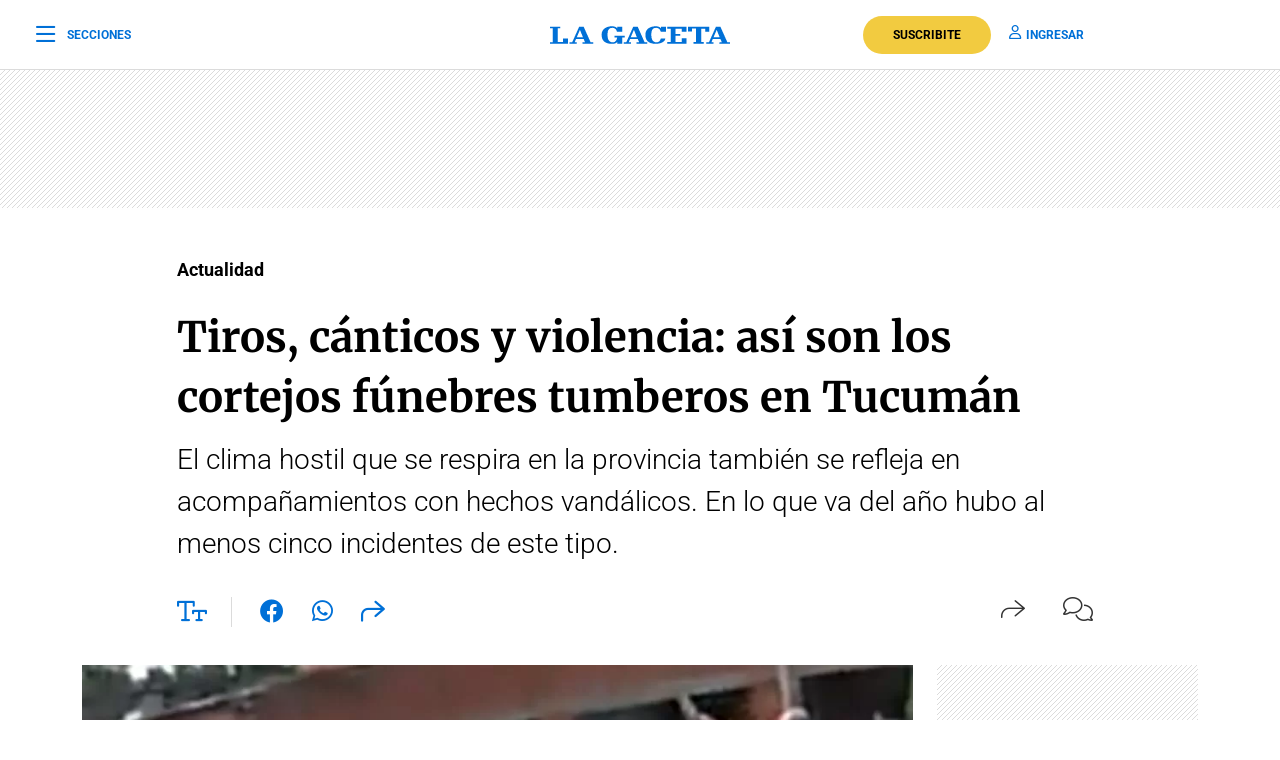

--- FILE ---
content_type: text/html; charset=utf-8
request_url: https://www.google.com/recaptcha/api2/aframe
body_size: 136
content:
<!DOCTYPE HTML><html><head><meta http-equiv="content-type" content="text/html; charset=UTF-8"></head><body><script nonce="ZxnYggXdVwvQtDVJ1ScgjQ">/** Anti-fraud and anti-abuse applications only. See google.com/recaptcha */ try{var clients={'sodar':'https://pagead2.googlesyndication.com/pagead/sodar?'};window.addEventListener("message",function(a){try{if(a.source===window.parent){var b=JSON.parse(a.data);var c=clients[b['id']];if(c){var d=document.createElement('img');d.src=c+b['params']+'&rc='+(localStorage.getItem("rc::a")?sessionStorage.getItem("rc::b"):"");window.document.body.appendChild(d);sessionStorage.setItem("rc::e",parseInt(sessionStorage.getItem("rc::e")||0)+1);localStorage.setItem("rc::h",'1768806002382');}}}catch(b){}});window.parent.postMessage("_grecaptcha_ready", "*");}catch(b){}</script></body></html>